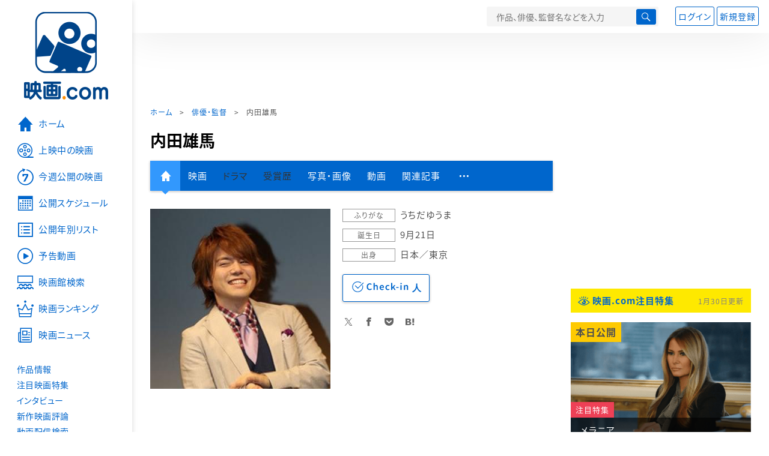

--- FILE ---
content_type: text/html; charset=utf-8
request_url: https://eiga.com/person/287415/
body_size: 17822
content:
<!DOCTYPE html> <html lang="ja"> <head> <!-- Google Tag Manager --> <script>(function(w,d,s,l,i){w[l]=w[l]||[];w[l].push({'gtm.start':new Date().getTime(),event:'gtm.js'});var f=d.getElementsByTagName(s)[0],j=d.createElement(s),dl=l!='dataLayer'?'&l='+l:'';j.async=true;j.src='https://www.googletagmanager.com/gtm.js?id='+i+dl;f.parentNode.insertBefore(j,f);})(window,document,'script','dataLayer','GTM-K5447T4');</script> <!-- End Google Tag Manager --> <!-- Microsoft Clarity --> <script type="text/javascript">(function(c,l,a,r,i,t,y){c[a]=c[a]||function(){(c[a].q=c[a].q||[]).push(arguments)};t=l.createElement(r);t.async=1;t.src="https://www.clarity.ms/tag/ujn6r4xvs6";y=l.getElementsByTagName(r)[0];y.parentNode.insertBefore(t,y);})(window,document,"clarity","script","ujn6r4xvs6");</script> <!-- End Microsoft Clarity --> <script>(function(){const params_ga4={"page_group":"eiga_person","page_class":"eiga_person_detail","source":"U-NEXT","person_name":"内田雄馬"};params_ga4.login_status=/(?:^|;\s*)eg_a=(?:[^;]+)/.test(document.cookie);const match=document.cookie.match(/(?:^|;\s*)eg_uid_ga4=([^;]*)/);if(match)params_ga4.userid=match[1];(window.dataLayer=window.dataLayer||[]).push(params_ga4);})();</script> <meta http-equiv="x-ua-compatible" content="ie=edge"/> <meta name="viewport" content="width=1060"/> <meta charset="utf-8"/> <title>内田雄馬：プロフィール・作品情報・最新ニュース - 映画.com</title> <meta name="description" content="内田雄馬の新作映画、写真、画像、動画、関連ニュースの情報。" /> <meta name="keywords" content="内田雄馬,映画" /> <meta name="twitter:card" content="summary" /> <meta name="twitter:site" content="@eigacom" /> <meta property="og:locale" content="ja_JP" /> <meta property="og:title" content="内田雄馬：プロフィール・作品情報・最新ニュース - 映画.com" /> <meta property="og:type" content="article" /> <meta property="og:url" content="https://eiga.com/person/287415/" /> <meta property="og:image" content="https://media.eiga.com/images/person/287415/175b9bcd43daff27.jpg" /> <meta property="og:description" content="内田雄馬の新作映画、写真、画像、動画、関連ニュースの情報。" /> <meta property="og:site_name" content="映画.com" /> <meta property="fb:app_id" content="145954668916114" /> <meta name="url-validation" content="13111d521f19171b5151460d100c0c18" /> <link rel="canonical" href="https://eiga.com/person/287415/" /> <link rel="icon" type="image/x-icon" href="https://media.eiga.com/favicon.ico" /> <link rel="apple-touch-icon" type="image/png" href="https://media.eiga.com/apple-touch-icon.png" /> <link rel="search" type="application/opensearchdescription+xml" title="映画.com 検索" href="https://media.eiga.com/search_plugin.xml?1768968521" /> <script type="application/ld+json">[{"@context":"http://schema.org","@type":"BreadcrumbList","itemListElement":[{"@type":"ListItem","position":1,"name":"ホーム","item":"https://eiga.com/"},{"@type":"ListItem","position":2,"name":"俳優・監督","item":"https://eiga.com/person/"},{"@type":"ListItem","position":3,"name":"内田雄馬","item":"https://eiga.com/person/287415/"}]},{"@context":"http://schema.org","@type":"WebSite","url":"https://eiga.com/","name":"映画.com"}]</script> <link rel="stylesheet" href="https://media.eiga.com/css/styles.css?1768968520" media="all" /> <link rel="stylesheet" href="https://media.eiga.com/css/slick.css?1768968520" media="all" /> <link rel="stylesheet" href="https://media.eiga.com/css/person.css?1768968520" media="all" /> <style>.person-information>.img{width:300px;}</style> <script>(function(w,d,s,l,i){w[l]=w[l]||[];w[l].push({"gtm.start":new Date().getTime(),event:"gtm.js"});var f=d.getElementsByTagName(s)[0],j=d.createElement(s),dl=l!="dataLayer"?"&l="+l:"";j.async=true;j.src="https://www.googletagmanager.com/gtm.js?id="+i+dl;f.parentNode.insertBefore(j,f);})(window,document,"script","dataLayer","GTM-K5447T4");</script> <script>window.userLoggedIn=/(^|; *)eg_a=\w+/.test(document.cookie);!function(){var ua=navigator.userAgent;var b=ua&&/ByteLocale/.test(ua);if(b){var css=".adBox-a, #rect_ad, #rect_ad_footer, #container_bottom_overlay, #amazon_play_btn, #m-amazon_prime, #p-amazon_prime, #m-dvd, #p-dvd, #search-dvd, #homeCtsBox > .cmnBnrBox { display: none; }";var style=document.createElement("style");style.textContent=css;document.head.appendChild(style);window.disableGAM=true;}}();</script> <script data-more="true" data-async-reload="1">function renderAd(onScroll){!function(d,s,id){if(!d.getElementById(id)){var fjs=d.getElementsByTagName(s)[0],js=d.createElement(s);js.id=id;js.async=true;js.defer=true;js.src="https://get.s-onetag.com/f51201ae-7ba5-4ed4-a7eb-8c3e3f94ef8e/tag.min.js";fjs.parentNode.insertBefore(js,fjs);}}(document,"script","s-onetag-js");!function(d,s,id){if(!d.getElementById(id)){var fjs=d.getElementsByTagName(s)[0],js=d.createElement(s);js.id=id;js.async=true;js.src="https://micro.rubiconproject.com/prebid/dynamic/27947.js";fjs.parentNode.insertBefore(js,fjs);}}(document,"script","prebid-js");!function(d,s,id){if(!d.getElementById(id)){var fjs=d.getElementsByTagName(s)[0],js=d.createElement(s);js.id=id;js.async=true;js.src="https://securepubads.g.doubleclick.net/tag/js/gpt.js";fjs.parentNode.insertBefore(js,fjs);}}(document,"script","doubleclick-js");window.googletag=window.googletag||{cmd:[]};var gptAdSlots=[];var headerBiddingSlots=[];var nonHeaderBiddingSlots=[];window.pbjs=window.pbjs||{que:[]};var failSafeTimeout=3500;googletag.cmd.push(function(){googletag.destroySlots();gptAdSlots.push(googletag.defineOutOfPageSlot("/91154333/e-overlay/728x90",googletag.enums.OutOfPageFormat.BOTTOM_ANCHOR).addService(googletag.pubads()));gptAdSlots.push(googletag.defineSlot("/91154333/e-contents/1st_728x90",[[728,90]],"div-gpt-ad-e-contents-1st_728x90").addService(googletag.pubads()));gptAdSlots.push(googletag.defineSlot("/91154333/e-contents/1st_300x250",[[300,250],[336,280]],"div-gpt-ad-e-contents-1st_300x250").addService(googletag.pubads()));gptAdSlots.push(googletag.defineSlot("/91154333/e-contents/side_300x250",[[300,250],[336,280]],"div-gpt-ad-e-contents-side_300x250").addService(googletag.pubads()));gptAdSlots.push(googletag.defineSlot("/91154333/e-contents/footer_left_300x250",[[300,250],[336,280]],"div-gpt-ad-e-contents-footer_left_300x250").addService(googletag.pubads()));gptAdSlots.push(googletag.defineSlot("/91154333/e-contents/footer_right_300x250",[[300,250],[336,280]],"div-gpt-ad-e-contents-footer_right_300x250").addService(googletag.pubads()));gptAdSlots.push(googletag.defineSlot("/91154333/e-contents/footer_728x90",[[728,90]],"div-gpt-ad-e-contents-footer_728x90").addService(googletag.pubads()));gptAdSlots.push(googletag.defineOutOfPageSlot("/91154333/e-Web-Interstitials",googletag.enums.OutOfPageFormat.INTERSTITIAL).addService(googletag.pubads()));gptAdSlots.forEach(function(gptAdSlot){headerBiddingSlots.push(gptAdSlot);});googletag.pubads().disableInitialLoad();googletag.pubads().enableSingleRequest();googletag.enableServices();if(nonHeaderBiddingSlots.length>0){googletag.pubads().refresh(nonHeaderBiddingSlots);}});var slotMap=[{"divId":"gpt_unit_/91154333/e-overlay/728x90_0","name":"/91154333/e-overlay/728x90","sizes":[{"w":728,"h":90}]},{"divId":"div-gpt-ad-e-contents-1st_728x90","name":"/91154333/e-contents/1st_728x90","sizes":[{"w":728,"h":90}]},{"divId":"div-gpt-ad-e-contents-1st_300x250","name":"/91154333/e-contents/1st_300x250","sizes":[{"w":300,"h":250},{"w":336,"h":280}]},{"divId":"div-gpt-ad-e-contents-side_300x250","name":"/91154333/e-contents/side_300x250","sizes":[{"w":300,"h":250},{"w":336,"h":280}]},{"divId":"div-gpt-ad-e-contents-footer_left_300x250","name":"/91154333/e-contents/footer_left_300x250","sizes":[{"w":300,"h":250},{"w":336,"h":280}]},{"divId":"div-gpt-ad-e-contents-footer_right_300x250","name":"/91154333/e-contents/footer_right_300x250","sizes":[{"w":300,"h":250},{"w":336,"h":280}]},{"divId":"div-gpt-ad-e-contents-footer_728x90","name":"/91154333/e-contents/footer_728x90","sizes":[{"w":728,"h":90}]},{"divId":"gpt_unit_/91154333/e-Web-Interstitials_0","name":"/91154333/e-Web-Interstitials","sizes":[{"w":300,"h":250},{"w":336,"h":280},{"w":320,"h":480}]}];var sizeMappings={"gpt_unit_/91154333/e-overlay/728x90_0":[{"minViewPort":[0,0],"sizes":[[728,90]]}]};fetchHeaderBids().then((results)=>{googletag.cmd.push(()=>{const divIdsToRefresh=Array.isArray(results)&&results.length?results:slotMap.map((slot)=>slot.divId);const slotsToRefresh=googletag.pubads().getSlots().filter((slot)=>divIdsToRefresh.includes(slot.getSlotElementId()));googletag.pubads().refresh(slotsToRefresh);});});function fetchHeaderBids(){const prebidPromise=new Promise((resolve)=>{pbjs.que.push(()=>{pbjs.rp.requestBids({slotMap:slotMap,sizeMappings:sizeMappings,callback:(_,__,auctionId)=>{googletag.cmd.push(function(){const adUnitCodes=(pbjs.rp.slotManager?pbjs.rp.slotManager.getSlotMapForAuctionId(auctionId):slotMap).map((slot)=>slot.divId);pbjs.setTargetingForGPTAsync(adUnitCodes);return resolve(adUnitCodes);});}});});});return Promise.race([prebidPromise,new Promise((resolve)=>setTimeout(resolve,failSafeTimeout)),]);}}</script> <script data-async-reload="1">if(!window.disableGAM){renderAd();}</script> <script>!function(f,b,e,v,n,t,s){if(f.fbq)return;n=f.fbq=function(){n.callMethod?n.callMethod.apply(n,arguments):n.queue.push(arguments)};if(!f._fbq)f._fbq=n;n.push=n;n.loaded=!0;n.version="2.0";n.queue=[];t=b.createElement(e);t.async=!0;t.src=v;s=b.getElementsByTagName(e)[0];s.parentNode.insertBefore(t,s)}(window,document,"script","//connect.facebook.net/en_US/fbevents.js");fbq("init","514773288703492");fbq("track","PageView");</script> <noscript><img style="display:none;" src="https://www.facebook.com/tr?id=514773288703492&amp;ev=PageView&amp;noscript=1" width="1" height="1" loading="lazy" alt="" /></noscript> <script>!function(e,t,n,s,u,a){e.twq||(s=e.twq=function(){s.exe?s.exe.apply(s,arguments):s.queue.push(arguments);},s.version="1.1",s.queue=[],u=t.createElement(n),u.async=!0,u.src="//static.ads-twitter.com/uwt.js",a=t.getElementsByTagName(n)[0],a.parentNode.insertBefore(u,a))}(window,document,"script");twq("init","o0isk");twq("track","PageView");</script> <script async src="https://s.yimg.jp/images/listing/tool/cv/ytag.js"></script> <script>window.yjDataLayer=window.yjDataLayer||[];function ytag(){yjDataLayer.push(arguments);}ytag({"type":"ycl_cookie"});ytag({"type":"ycl_cookie_extended"});</script> </head> <body id="page-top" spellcheck="false"> <noscript><iframe src="https://www.googletagmanager.com/ns.html?id=GTM-K5447T4" height="0" width="0" style="display:none;visibility:hidden;"></iframe></noscript> <div class="all-site-wrapper"> <div class="page-wrapper" id="document_jikop5"> <header class="site-header"> <div class="header-main"> <div class="menu-open-btn"><span class="icon large hamburger"></span></div> <div class="head-logo"> <a href="/"><img alt="映画のことなら映画.com" src="https://media.eiga.com/images/assets/logo_header.png" width="152" height="31" loading="lazy" /></a> </div> <nav class="head-nav"> <ul> <li><a href="/movie/"><span class="icon large movie">作品</span></a></li> <li><a href="/theater/"><span class="icon large theater">映画館</span></a></li> <li><a href="/news/"><span class="icon large news">ニュース</span></a></li> </ul> </nav> <div class="head-search"> <div class="search-btn"><span class="icon search"></span></div> <div class="search-box"> <form action="/search/" accept-charset="UTF-8" method="get"> <input placeholder="作品、俳優、監督名などを入力" accesskey="t" type="text" name="t" id="t" /> <button type="submit" tabindex="0"><span class="icon search"></span></button> </form> </div> </div> <div class="head-account log-out"> <ul> <li><a class="btn small" data-google-interstitial="false" href="/login/" rel="nofollow">ログイン</a></li> <li><a class="btn small" data-remote="true" data-google-interstitial="false" href="/regist_user/" rel="nofollow">新規登録</a></li> </ul> </div> <script>if(window.userLoggedIn){document.querySelector(".head-account.log-out").classList.add("hidden");}</script> <div class="head-account log-in-notification hidden"> <div class="user-account-notification icon alert"> <span class="notice-number"></span> </div> <div class="mypage-info-notification"></div> </div> <div class="head-account log-in hidden"> <div class="user-account"> <img class="img-circle" width="36" src="https://media.eiga.com/images/profile/noimg/160.png" loading="lazy" alt="" /> <span class="notice-number"></span> </div> <div class="mypage-info"> <div class="mypage-link"> <a class="link" href="/mypage/" rel="nofollow">Myページ</a> <a class="btn" href="/login/logout/" rel="nofollow">ログアウト</a> </div> </div> </div> </div> <div class="header-banner"> <div id="div-gpt-ad-e-contents-1st_728x90" style="height:90px;"></div> </div> </header> <main> <div class="content-container"> <div class="content-main"> <div class="breadcrumb"><a href="/">ホーム</a> &gt; <a href="/person/">俳優・監督</a> &gt; <strong>内田雄馬</strong></div> <article> <h1 class="page-title">内田雄馬</h1> <nav class="nav-basic"> <ul class="primary"> <li class="active"><a class="icon home" href="/person/287415/"><span>人物情報</span></a></li> <li><a href="/person/287415/movie/">映画</a></li> <li><span>ドラマ</span></li> <li><span>受賞歴</span></li> <li><a href="/person/287415/gallery/">写真・画像</a></li> <li><a href="/person/287415/video/">動画</a></li> <li><a href="/person/287415/article/" rel="nofollow">関連記事</a></li> <li><span class="icon more"></span></li> </ul> <ul class="secondary"> <li><a href="/person/287415/wikipedia/">Wikipedia</a></li> <li><a href="/person/287415/users/">Check-inユーザー</a></li> </ul> </nav> <div class="person-information"> <div class="img"> <img width="300" class="person-img" loading="eager" alt="" src="https://media.eiga.com/images/person/287415/175b9bcd43daff27/320.jpg" /> </div> <div class="profile"> <dl> <dt>ふりがな</dt> <dd>うちだゆうま</dd> <dt>誕生日</dt> <dd>9月21日</dd> <dt>出身</dt> <dd>日本／東京</dd> </dl> <div class="nav-person"> <form id="check_in_form_287415" data-analytics-linkclick-ga4="{&quot;page_group&quot;:&quot;eiga_person&quot;,&quot;page_class&quot;:&quot;onclick_eiga_person_detail_checkin&quot;,&quot;person_name&quot;:&quot;内田雄馬&quot;}" action="/person/287415/checkin/" accept-charset="UTF-8" data-remote="true" method="post" autocomplete="off"> <input value="https://eiga.com/person/287415/?click_id=287415" autocomplete="off" type="hidden" name="return_to" id="return_to" /> <input type="submit" name="commit" value="" class="checkin-btn checkin-lbl" /> <p class="checkin-count"></p> </form> </div> <div class="sns-link"> <a class="icon sns-twitter twitter" rel="nofollow" target="_blank" href="https://x.com/intent/tweet?text=%E5%86%85%E7%94%B0%E9%9B%84%E9%A6%AC%EF%BC%9A%E3%83%97%E3%83%AD%E3%83%95%E3%82%A3%E3%83%BC%E3%83%AB%E3%83%BB%E4%BD%9C%E5%93%81%E6%83%85%E5%A0%B1%E3%83%BB%E6%9C%80%E6%96%B0%E3%83%8B%E3%83%A5%E3%83%BC%E3%82%B9%0A&amp;url=https%3A%2F%2Feiga.com%2Fl%2FORJyn">X</a> <a class="icon sns-facebook facebook" rel="nofollow" target="_blank" href="https://www.facebook.com/dialog/share?app_id=145954668916114&amp;href=https%3A%2F%2Feiga.com%2Fperson%2F287415%2F">Facebook</a> <a class="icon sns-pocket pocket" rel="nofollow" target="_blank" href="https://getpocket.com/edit?url=https%3A%2F%2Feiga.com%2Fperson%2F287415%2F">Pocket</a> <a class="icon sns-hatena hatena" rel="nofollow" target="_blank" href="https://b.hatena.ne.jp/add?mode=confirm&amp;url=https%3A%2F%2Feiga.com%2Fperson%2F287415%2F">Hatena</a> </div> </div> </div> </article> <div class="area-unext" style="margin: 50px 0px;"> <section id="u_next"> <div class="poweredby"> <div> <p class="title-xlarge"><span>内田雄馬</span> の関連作を観る</p> </div> </div> <div class="slide-menu slide-5"> <a data-code="SID0080290" style="white-space:normal;" target="_blank" href="https://www.video.unext.jp/title/SID0080290/c_txt=b?rid=SID0080290&amp;utm_medium=a_n&amp;utm_campaign=a_n&amp;utm_content=SID0080290&amp;cid=D31962&amp;utm_source=eigacom&amp;adid=XXX&amp;utm_term=p_287415_related"> <img width="140" alt="劇場版 転生したらスライムだった件 紅蓮の絆編" src="https://media.eiga.com/images/movie/95737/photo/678ac4c89b9113c1/160.jpg" loading="lazy" /> 劇場版 転生したらスライムだった件 紅蓮の絆編<br> </a> <a data-code="SID0157267" style="white-space:normal;" target="_blank" href="https://www.video.unext.jp/title/SID0157267/c_txt=b?rid=SID0157267&amp;utm_medium=a_n&amp;utm_campaign=a_n&amp;utm_content=SID0157267&amp;cid=D31962&amp;utm_source=eigacom&amp;adid=XXX&amp;utm_term=p_287415_related"> <img width="140" alt="劇場版ブルーロック EPISODE 凪" src="https://media.eiga.com/images/movie/99166/photo/d2e74d59f3e00d5b/160.jpg" loading="lazy" /> 劇場版ブルーロック -EPISODE 凪-<br> </a> <a data-code="SID0021390" style="white-space:normal;" target="_blank" href="https://www.video.unext.jp/title/SID0021390/c_txt=b?rid=SID0021390&amp;utm_medium=a_n&amp;utm_campaign=a_n&amp;utm_content=SID0021390&amp;cid=D31962&amp;utm_source=eigacom&amp;adid=XXX&amp;utm_term=p_287415_related"> <img width="140" alt="劇場版マクロスΔ 絶対LIVE!!!!!!" src="https://media.eiga.com/images/movie/89835/photo/7c4a2a14be79a5f9/160.jpg" loading="lazy" /> マクロスΔ（デルタ）<br> </a> <a data-code="SID0043654" style="white-space:normal;" target="_blank" href="https://www.video.unext.jp/title/SID0043654/c_txt=b?rid=SID0043654&amp;utm_medium=a_n&amp;utm_campaign=a_n&amp;utm_content=SID0043654&amp;cid=D31962&amp;utm_source=eigacom&amp;adid=XXX&amp;utm_term=p_287415_related"> <img width="140" alt="映画 ギヴン" src="https://media.eiga.com/images/movie/91842/photo/1edcfffc86c05132/160.jpg" loading="lazy" /> ギヴン<br> </a> <a data-code="SID0061276" style="white-space:normal;" target="_blank" href="https://www.video.unext.jp/title/SID0061276/c_txt=b?rid=SID0061276&amp;utm_medium=a_n&amp;utm_campaign=a_n&amp;utm_content=SID0061276&amp;cid=D31962&amp;utm_source=eigacom&amp;adid=XXX&amp;utm_term=p_287415_related"> <img width="140" alt="劇場版マクロスΔ 激情のワルキューレ" src="https://media.eiga.com/images/movie/87573/photo/70fac810401b9ee2/160.jpg" loading="lazy" /> 劇場版マクロスΔ 激情のワルキューレ<br> </a> <a data-code="SID0147572" style="white-space:normal;" target="_blank" href="https://www.video.unext.jp/title/SID0147572/c_txt=b?rid=SID0147572&amp;utm_medium=a_n&amp;utm_campaign=a_n&amp;utm_content=SID0147572&amp;cid=D31962&amp;utm_source=eigacom&amp;adid=XXX&amp;utm_term=p_287415_related"> <img width="140" alt="映画 ギヴン 柊mix" src="https://media.eiga.com/images/movie/99153/photo/31c83b4b797a610b/160.jpg" loading="lazy" /> 映画 ギヴン 柊mix<br> </a> <a data-code="SID0175219" style="white-space:normal;" target="_blank" href="https://www.video.unext.jp/title/SID0175219/c_txt=b?rid=SID0175219&amp;utm_medium=a_n&amp;utm_campaign=a_n&amp;utm_content=SID0175219&amp;cid=D31962&amp;utm_source=eigacom&amp;adid=XXX&amp;utm_term=p_287415_related"> <img width="140" alt="映画 ギヴン 海へ" src="https://media.eiga.com/images/movie/101307/photo/605c85332ec97194/160.jpg" loading="lazy" /> 映画 ギヴン 海へ<br> </a> <a data-code="SID0029948" style="white-space:normal;" target="_blank" href="https://www.video.unext.jp/title/SID0029948/c_txt=b?rid=SID0029948&amp;utm_medium=a_n&amp;utm_campaign=a_n&amp;utm_content=SID0029948&amp;cid=D31962&amp;utm_source=eigacom&amp;adid=XXX&amp;utm_term=p_287415_related"> <img width="140" alt="ラ・ラ・ランド" src="https://media.eiga.com/images/movie/82024/photo/e3271406063387f2/160.jpg" loading="lazy" /> ラ・ラ・ランド<br> </a> <a data-code="SID0047285" style="white-space:normal;" target="_blank" href="https://www.video.unext.jp/title/SID0047285/c_txt=b?rid=SID0047285&amp;utm_medium=a_n&amp;utm_campaign=a_n&amp;utm_content=SID0047285&amp;cid=D31962&amp;utm_source=eigacom&amp;adid=XXX&amp;utm_term=p_287415_related"> <img width="140" alt="天気の子" src="https://media.eiga.com/images/movie/90444/photo/87d1427ec18e7c5a/160.jpg" loading="lazy" /> 天気の子<br> </a> <a data-code="SID0061982" style="white-space:normal;" target="_blank" href="https://www.video.unext.jp/title/SID0061982/c_txt=b?rid=SID0061982&amp;utm_medium=a_n&amp;utm_campaign=a_n&amp;utm_content=SID0061982&amp;cid=D31962&amp;utm_source=eigacom&amp;adid=XXX&amp;utm_term=p_287415_related"> <img width="140" alt="劇場版「鬼滅の刃」無限列車編" src="https://media.eiga.com/images/movie/91918/photo/1297afdd1670d643/160.jpg" loading="lazy" /> 「鬼滅の刃」無限列車編<br> </a> </div> <p class="powered unext"> <a target="_blank" href="https://video.unext.jp/introduction?adid=XXX&amp;utm_medium=a_n&amp;utm_campaign=a_n&amp;cid=D31962&amp;utm_source=eigacom&amp;rid=EG00001"> <img alt="powered by U-NEXT" src="https://media.eiga.com/images/movie/U-NEXT-logo.png" loading="lazy" /> </a> </p> </section> </div> <section> <h2 class="title-xlarge">関連作品（映画）</h2> <ul class="row list-tile"> <li class="col-s-4"> <a href="/movie/104650/"> <div class="img-thumb w200"> <img alt="LIVE IN THEATER「BATTLE OF TOKYO うつくしき嘘」" src="https://media.eiga.com/images/movie/104650/photo/1b0e094f0e95d486/320.jpg" loading="lazy" /> <p class="view"><span class="screen icon theater2">上映中</span></p> <p class="label">声の出演</p> </div> <p class="title">LIVE IN THEATER「BATTLE OF TOKYO うつくしき嘘」</p> </a> <p class="role-name">SherRock</p> <p class="rating-star small val00">－</p> <small class="time">2026年公開</small> </li> <li class="col-s-4"> <a href="/movie/105011/"> <div class="img-thumb w200"> <img alt="超かぐや姫！" src="https://media.eiga.com/images/movie/105011/photo/a50bac68030c0d85/320.jpg" loading="lazy" /> <p class="label">声の出演</p> </div> <p class="title">超かぐや姫！</p> </a> <p class="role-name">駒沢雷</p> <p class="rating-star small val40">3.8</p> <small class="time">2026年配信</small> </li> <li class="col-s-4"> <a href="/movie/104215/"> <div class="img-thumb w200"> <img alt="迷宮のしおり" src="https://media.eiga.com/images/movie/104215/photo/c5ce04b83770befc/320.jpg" loading="lazy" /> <p class="view"><span class="screen icon theater2">上映中</span></p> <p class="label">出演</p> </div> <p class="title">迷宮のしおり</p> </a> <p class="role-name"></p> <p class="rating-star small val25">2.5</p> <small class="time">2026年公開</small> </li> <li class="col-s-4"> <a href="/movie/103173/"> <div class="img-thumb w200"> <img alt="ズートピア2" src="https://media.eiga.com/images/movie/103173/photo/99abbb9a1fa34ee6/320.jpg" loading="lazy" /> <p class="view"><span class="screen icon theater2">上映中</span></p> <p class="label">声の出演（日本語吹き替え）</p> </div> <p class="title">ズートピア2</p> </a> <p class="role-name">ゼブロ・ゼブラクストン（日本語吹き替え）</p> <p class="rating-star small val40">3.9</p> <small class="time">2025年公開</small> </li> <li class="col-s-4"> <a href="/movie/104540/"> <div class="img-thumb w200"> <img alt="劇場版 呪術廻戦「渋谷事変 特別編集版」×「死滅回游 先行上映」" src="https://media.eiga.com/images/movie/104540/photo/3811107fa06165ca/320.jpg" loading="lazy" /> <p class="label">声の出演</p> </div> <p class="title">劇場版　呪術廻戦「渋谷事変　特別編集版」×「死滅回游　先行上映」</p> </a> <p class="role-name">伏黒恵</p> <p class="rating-star small val30">3.2</p> <small class="time">2025年公開</small> </li> <li class="col-s-4"> <a href="/movie/101811/"> <div class="img-thumb w200"> <img alt="ひゃくえむ。" src="https://media.eiga.com/images/movie/101811/photo/adc0112c4cac934c/320.jpg" loading="lazy" /> <p class="view"><span class="screen icon theater2">上映中</span></p> <p class="label">声の出演</p> </div> <p class="title">ひゃくえむ。</p> </a> <p class="role-name">樺木</p> <p class="rating-star small val40">4.1</p> <small class="time">2025年公開</small> </li> </ul> <a class="btn" href="/person/287415/movie/"><span class="icon arrow">内田雄馬の関連作品（映画）をもっと見る</span></a> </section> <section> <h2 class="title-xlarge">写真・画像</h2> <div class="slide-show"> <div class="slider slide-content"> <a href="/person/287415/gallery/0744619/"> <div class="img"><img alt="画像1" src="https://media.eiga.com/images/buzz/95718/51b1396288b9da8e/640.jpg" loading="lazy" /></div> <p>「呪術廻戦」榎木淳弥、中村悠一らキャスト4人で劇場版を見に行っていた</p> </a> <a href="/person/287415/gallery/0629765/"> <div class="img"><img alt="画像2" data-copyright="(C)辻村七子／集英社・宝石商リチャード氏の謎鑑定製作委員会" src="https://media.eiga.com/images/buzz/82649/32cdd82f989e9383/640.jpg" loading="lazy" /></div> <p>「宝石商リチャード氏の謎鑑定」内田雄馬が作中レシピの再現に挑む実写企画がスタート</p> </a> <a href="/person/287415/gallery/0570949/"> <div class="img"><img alt="画像3" src="https://media.eiga.com/images/buzz/78037/4de45a0e54e106a2/640.jpg" loading="lazy" /></div> <p>「MIX」梶裕貴＆内田雄馬、早くも相思相愛　アフレコ現場は内田姉弟が仲良しすぎる？</p> </a> <a href="/person/287415/gallery/0568362/"> <div class="img"><img alt="画像4" src="https://media.eiga.com/images/buzz/77786/f5b1c590836e8484/640.jpg" loading="lazy" /></div> <p>「キンプリ」斉藤壮馬、質問されすぎて動揺　内田雄馬は五十嵐雅の“暴走”にアタフタ</p> </a> <a href="/person/287415/gallery/0538315/"> <div class="img"><img alt="画像5" src="https://media.eiga.com/images/buzz/75242/32e4fcb0cf97bf79/640.jpg" loading="lazy" /></div> <p>「キンプリ」新たな参加型上映が実現　DJ KOOの「DJパーティ付き上映」毎月開催</p> </a> <a href="/person/287415/gallery/0538317/"> <div class="img"><img alt="画像6" src="https://media.eiga.com/images/buzz/75242/d4da8571c0ad7d7c/640.jpg" loading="lazy" /></div> <p>「キンプリ」新たな参加型上映が実現　DJ KOOの「DJパーティ付き上映」毎月開催</p> </a> <a href="/person/287415/gallery/0538323/"> <div class="img"><img alt="画像7" src="https://media.eiga.com/images/buzz/75242/b33bc1a224b74548/640.jpg" loading="lazy" /></div> <p>「キンプリ」新たな参加型上映が実現　DJ KOOの「DJパーティ付き上映」毎月開催</p> </a> <a href="/person/287415/gallery/0538318/"> <div class="img"><img alt="画像8" src="https://media.eiga.com/images/buzz/75242/a72e72e004a49927/640.jpg" loading="lazy" /></div> <p>「キンプリ」新たな参加型上映が実現　DJ KOOの「DJパーティ付き上映」毎月開催</p> </a> <a href="/person/287415/gallery/0519458/"> <div class="img"><img alt="画像9" src="https://media.eiga.com/images/buzz/73528/52de28c676ac9854/640.jpg" loading="lazy" /></div> <p>声優初挑戦の高杉真宙を和久井映見が称賛</p> </a> <a href="/person/287415/gallery/0519459/"> <div class="img"><img alt="画像10" src="https://media.eiga.com/images/buzz/73528/7e26099107b58740/640.jpg" loading="lazy" /></div> <p>声優初挑戦の高杉真宙を和久井映見が称賛</p> </a> </div> <ul class="slider slide-nav"> <li><img alt="画像1" src="https://media.eiga.com/images/buzz/95718/51b1396288b9da8e/160.jpg" loading="lazy" /></li> <li><img alt="画像2" src="https://media.eiga.com/images/buzz/82649/32cdd82f989e9383/160.jpg" loading="lazy" /></li> <li><img alt="画像3" src="https://media.eiga.com/images/buzz/78037/4de45a0e54e106a2/160.jpg" loading="lazy" /></li> <li><img alt="画像4" src="https://media.eiga.com/images/buzz/77786/f5b1c590836e8484/160.jpg" loading="lazy" /></li> <li><img alt="画像5" src="https://media.eiga.com/images/buzz/75242/32e4fcb0cf97bf79/160.jpg" loading="lazy" /></li> <li><img alt="画像6" src="https://media.eiga.com/images/buzz/75242/d4da8571c0ad7d7c/160.jpg" loading="lazy" /></li> <li><img alt="画像7" src="https://media.eiga.com/images/buzz/75242/b33bc1a224b74548/160.jpg" loading="lazy" /></li> <li><img alt="画像8" src="https://media.eiga.com/images/buzz/75242/a72e72e004a49927/160.jpg" loading="lazy" /></li> <li><img alt="画像9" src="https://media.eiga.com/images/buzz/73528/52de28c676ac9854/160.jpg" loading="lazy" /></li> <li><img alt="画像10" src="https://media.eiga.com/images/buzz/73528/7e26099107b58740/160.jpg" loading="lazy" /></li> </ul> <div class="slide-information"> <p></p> </div> </div> <a class="btn" href="/person/287415/gallery/"><span class="icon arrow">内田雄馬の写真・画像をもっと見る</span></a> </section> <section> <h2 class="title-xlarge">関連動画・予告編</h2> <ul class="row list-tile"> <li class="col-s-4"> <a href="/movie/105011/video/"> <div class="img-thumb w200 video-play"> <img alt="超かぐや姫！の予告編・動画" src="https://media.eiga.com/images/movie/105011/photo/a50bac68030c0d85/320.jpg" loading="lazy" /> </div> <p class="title">超かぐや姫！</p> </a> <small class="time">2026年配信</small> <ul class="item-list"> <li><a class="icon video-fill" href="/movie/105011/video/">本予告</a></li> <li><a class="icon video-fill" href="/movie/105011/video/1/">特報</a></li> </ul> </li> <li class="col-s-4"> <a href="/movie/101811/video/"> <div class="img-thumb w200 video-play"> <img alt="ひゃくえむ。の予告編・動画" src="https://media.eiga.com/images/movie/101811/photo/adc0112c4cac934c/320.jpg" loading="lazy" /> </div> <p class="title">ひゃくえむ。</p> </a> <small class="time">2025年公開</small> <ul class="item-list"> <li><a class="icon video-fill" href="/movie/101811/video/">ワンカット本編映像</a></li> <li><a class="icon video-fill" href="/movie/101811/video/4/">幕間映像</a></li> <li><a class="icon video-fill" href="/movie/101811/video/3/">キャラクターPV</a></li> <li><a class="icon video-fill" href="/movie/101811/video/2/">本予告</a></li> <li><a class="icon video-fill" href="/movie/101811/video/1/">特報</a></li> </ul> </li> <li class="col-s-4"> <a href="/movie/103224/video/"> <div class="img-thumb w200 video-play"> <img alt="遠井さんは青春したい！「バカとスマホとロマンスと」の予告編・動画" src="https://media.eiga.com/images/movie/103224/photo/706c1a6e59791801/320.jpg" loading="lazy" /> </div> <p class="title">遠井さんは青春したい！「バカとスマホとロマンスと」</p> </a> <small class="time">2025年公開</small> <ul class="item-list"> <li><a class="icon video-fill" href="/movie/103224/video/">特報</a></li> </ul> </li> <li class="col-s-4"> <a href="/movie/97380/video/"> <div class="img-thumb w200 video-play"> <img alt="マスターオブスキル For the GLORYの予告編・動画" src="https://media.eiga.com/images/movie/97380/photo/ae5a28feb5f2c8fc/320.jpg" loading="lazy" /> </div> <p class="title">マスターオブスキル For the GLORY</p> </a> <small class="time">2023年公開</small> <ul class="item-list"> <li><a class="icon video-fill" href="/movie/97380/video/">May&#39;nコメント映像</a></li> <li><a class="icon video-fill" href="/movie/97380/video/2/">予告編</a></li> <li><a class="icon video-fill" href="/movie/97380/video/1/">特報</a></li> </ul> </li> <li class="col-s-4"> <a href="/movie/95382/video/"> <div class="img-thumb w200 video-play"> <img alt="怪盗クイーンはサーカスがお好きの予告編・動画" src="https://media.eiga.com/images/movie/95382/photo/24434cb0b94b2659/320.jpg" loading="lazy" /> </div> <p class="title">怪盗クイーンはサーカスがお好き</p> </a> <small class="time">2022年公開</small> <ul class="item-list"> <li><a class="icon video-fill" href="/movie/95382/video/">予告編</a></li> </ul> </li> <li class="col-s-4"> <a href="/movie/95716/video/"> <div class="img-thumb w200 video-play"> <img alt="機動戦士ガンダム ククルス・ドアンの島の予告編・動画" src="https://media.eiga.com/images/movie/95716/photo/4e6c351ce384d4b3/320.jpg" loading="lazy" /> </div> <p class="title">機動戦士ガンダム　ククルス・ドアンの島</p> </a> <small class="time">2022年公開</small> <ul class="item-list"> <li><a class="icon video-fill" href="/movie/95716/video/">超特報</a></li> </ul> </li> </ul> <a class="btn" href="/person/287415/video/"><span class="icon arrow">内田雄馬の関連動画・予告編をもっと見る</span></a> </section> <section> <h2 class="title-xlarge">関連記事</h2> <div class="list-block"> <div class="img-thumb w200 zoom-size"> <a href="/news/20260127/24/"><img alt="" src="https://media.eiga.com/images/buzz/123834/e36c0cd911e7e5ef/320.jpg" loading="lazy" /></a> </div> <p class="category-tag news">ニュース</p> <h3 class="title-large"><a href="/news/20260127/24/">【Netflix 2026年新作アニメまとめ】京都アニメーション「二十世紀電氣目録-ユーレカ・エヴリカ-」26年7月世界独占配信！</a></h3> </div> <div class="list-block"> <div class="img-thumb w200 zoom-size"> <a href="/news/20260116/26/"><img alt="" src="https://media.eiga.com/images/buzz/123597/aa3d240117de8fe1/320.jpg" loading="lazy" /></a> </div> <p class="category-tag news">ニュース</p> <h3 class="title-large"><a href="/news/20260116/26/">ディズニープラスで見られる「呪術廻戦」あらすじ・キャラクター・声優まとめ【第3期「死滅回游 前編」配信中】</a></h3> </div> <a class="btn" href="/person/287415/article/" rel="nofollow"><span class="icon arrow">内田雄馬の関連記事をもっと見る</span></a> </section> <div class="row ad-box" style="margin:40px -10px;justify-content:space-around;"> <div id="div-gpt-ad-e-contents-footer_left_300x250" style="height:280px;"></div> <div id="div-gpt-ad-e-contents-footer_right_300x250" style="height:280px;"></div> </div> <div id="yads_listing"></div> <script>window.yads_ad_ds="58476_279869";window.yads_parent_element="yads_listing";</script> <script src="https://yads.c.yimg.jp/js/yads.js"></script> </div> <aside class="content-aside"> <div class="side-item"> <div id="div-gpt-ad-e-contents-1st_300x250" style="height:280px;"></div> <div class="aside-box special"> <div class="title-wrapper"> <h2 class="title"> <a class="icon eye" data-google-interstitial="false" href="/special/">映画.com注目特集</a> </h2> <small class="time">1月30日更新</small> </div> <div class="special-box bigger-link" data-shuffle="aside-features-1"> <div class="img"> <span class="category-tag release">本日公開</span> <img alt="メラニアの注目特集" loading="eager" src="https://media.eiga.com/images/top_news/5665/83b4d6b472442ba2/320.png" /> <div> <span class="category-tag special">注目特集</span> <a class="title" data-google-interstitial="false" href="https://eiga.com/l/82Jr5">メラニア</a> </div> </div> <p class="txt">世界中がさまざまな出来事に揺れ動く今、公開される――あなたにはこの作品が、どう映る？</p> <small class="present">提供：イオンエンターテイメント</small> </div> <div class="special-box bigger-link" data-shuffle="aside-features-3"> <div class="img"> <img alt="ジャッキー・チェンだよ全員集合!!の注目特集" loading="eager" src="https://media.eiga.com/images/top_news/5658/c3e70fbcae0b351a/320.jpg" /> <div> <span class="category-tag special">注目特集</span> <a class="title" data-google-interstitial="false" href="https://eiga.com/l/zn337">ジャッキー・チェンだよ全員集合!!</a> </div> </div> <p class="txt">【祝・日本公開100本目】“あの頃”の感じだコレ!!ワクワクで観たら頭空っぽめちゃ楽しかった!!</p> <small class="present">提供：ツイン</small> </div> <div class="special-box bigger-link" data-shuffle="aside-features-3"> <div class="img"> <img alt="辛口批評家100％高評価の注目特集" loading="eager" src="https://media.eiga.com/images/top_news/5659/246847347a57f3fc/320.jpg" /> <div> <span class="category-tag special">注目特集</span> <a class="title" data-google-interstitial="false" href="https://eiga.com/l/1pRRO">辛口批評家100％高評価</a> </div> </div> <p class="txt">【世界最高峰】“次に観るべき絶品”を探す人へ…知る人ぞ知る名作、ここにあります。</p> <small class="present">提供：Hulu Japan</small> </div> <div class="special-box bigger-link" data-shuffle="aside-features-3"> <div class="img"> <img alt="なんだこの“めちゃ面白そう”な映画は…!?の注目特集" loading="eager" src="https://media.eiga.com/images/top_news/5652/3948125d96a92d68/320.jpg" /> <div> <span class="category-tag special">注目特集</span> <a class="title" data-google-interstitial="false" href="https://eiga.com/l/pvV4R">なんだこの“めちゃ面白そう”な映画は…!?</a> </div> </div> <p class="txt">【90分のリアルタイムリミット・アクションスリラー】SNSでも話題沸騰の驚愕×ド迫力注目作！</p> <small class="present">提供：ソニー・ピクチャーズエンタテインメント</small> </div> </div> <div class="aside-box special"> <div class="title-wrapper"> <h2 class="title">おすすめ情報</h2> </div> <div class="special-box bigger-link"> <div class="img"> <img alt="【話題の作品をチェック】海外ドラマ・国内ドラマ情報" width="300" src="https://media.eiga.com/images/navi_box/2228/a9cf22c39f019ad4.jpg" loading="lazy" /> </div> <p class="txt"><a href="https://eiga.com/drama/?cid=eigacom_rightcolumn_unit">【話題の作品をチェック】海外ドラマ・国内ドラマ情報</a></p> </div> </div> <div class="aside-box"> <h2 class="title">特別企画</h2> <a class="link-card" href="https://eiga.com/official/oscar/"> <img src="https://media.eiga.com/images/navi_box/2420/ad49848584be48b9.jpg" loading="lazy" alt="" /> <p>第98回アカデミー賞特集</p> </a> <a class="link-card" target="_blank" href="https://eiga.com/alltime-best/"> <img src="https://media.eiga.com/images/navi_box/460/0a6f10f58dcff408.jpg" loading="lazy" alt="" /> <p>映画.comが厳選した名作映画セレクション！</p> </a> <a class="link-card" target="_blank" href="https://eiga.com/eiga-app/"> <img src="https://media.eiga.com/images/navi_box/201/ed89682ec3162bcb.jpg" loading="lazy" alt="" /> <p>見たい映画がすぐ見つかる「映画.com」アプリ</p> </a> </div> <div class="aside-box"> <h2 class="title"><a class="icon ranking" href="/movie/ranking/" rel="nofollow">注目作品ランキング</a></h2> <ol class="ranking-list"> <li class="bigger-link"> <p class="rank-circle no1">1</p> <p class="txt"><a href="/movie/104849/">MERCY マーシー AI裁判</a><small class="release">劇場公開日 2026年1月23日</small></p> <div class="img-thumb w88"><img alt="MERCY マーシー AI裁判" src="https://media.eiga.com/images/movie/104849/photo/a910942c1b431288/160.jpg" loading="lazy" /></div> </li> <li class="bigger-link"> <p class="rank-circle no2">2</p> <p class="txt"><a href="/movie/103745/">ウォーフェア　戦地最前線</a><small class="release">劇場公開日 2026年1月16日</small></p> <div class="img-thumb w88"><img alt="ウォーフェア 戦地最前線" src="https://media.eiga.com/images/movie/103745/photo/973ef8916588a838/160.jpg" loading="lazy" /></div> </li> <li class="bigger-link"> <p class="rank-circle no3">3</p> <p class="txt"><a href="/movie/37374/">砂の器</a><small class="release">劇場公開日 2005年6月18日</small></p> <div class="img-thumb w88"><img alt="砂の器" src="https://media.eiga.com/images/movie/37374/photo/3ec8a2294c742176/160.jpg" loading="lazy" /></div> </li> <li class="bigger-link"> <p class="rank-circle">4</p> <p class="txt"><a href="/movie/101370/">国宝</a><small class="release">劇場公開日 2025年6月6日</small></p> <div class="img-thumb w88"><img alt="国宝" src="https://media.eiga.com/images/movie/101370/photo/88eb3c7960258371/160.jpg" loading="lazy" /></div> </li> <li class="bigger-link"> <p class="rank-circle">5</p> <p class="txt"><a href="/movie/103934/">五十年目の俺たちの旅</a><small class="release">劇場公開日 2026年1月9日</small></p> <div class="img-thumb w88"><img alt="五十年目の俺たちの旅" src="https://media.eiga.com/images/movie/103934/photo/831abd8f9eb96fc2/160.jpg" loading="lazy" /></div> </li> </ol> <a class="more icon arrow" href="/movie/ranking/" rel="nofollow">注目作品ランキングの続きを見る</a> </div> <div class="aside-box"> <h2 class="title"><a class="icon news" href="/news/ranking/">映画ニュースアクセスランキング</a></h2> <ul class="tab-btn"> <li><span id="ranking-today" class="btn small line02 active">昨日</span></li> <li><span id="ranking-week" class="btn small line02">先週</span></li> </ul> <ol class="ranking-list ranking-today"> <li class="bigger-link"> <p class="rank-circle no1">1</p> <p class="txt"><a href="/news/20260129/1/">マジックを使った奇想天外バトルを大・放・出!!　「グランド・イリュージョン」第3弾、日本版予告公開</a><small class="time">2026年1月29日 06:00</small></p> <div class="img-thumb w88"><img alt="マジックを使った奇想天外バトルを大・放・出!! 「グランド・イリュージョン」第3弾、日本版予告公開" src="https://media.eiga.com/images/buzz/123840/94aab5a65cbba8a6/160.jpg" loading="lazy" /></div> </li> <li class="bigger-link"> <p class="rank-circle no2">2</p> <p class="txt"><a href="/news/20260129/3/">有村架純×黒木華×南沙良が金を密輸!?　天野千尋監督作「マジカル・シークレット・ツアー」6月19日公開決定【予告あり】</a><small class="time">2026年1月29日 07:00</small></p> <div class="img-thumb w88"><img alt="有村架純×黒木華×南沙良が金を密輸!? 天野千尋監督作「マジカル・シークレット・ツアー」6月19日公開決定【予告あり】" src="https://media.eiga.com/images/buzz/123865/029d63905e213423/160.jpg" loading="lazy" /></div> </li> <li class="bigger-link"> <p class="rank-circle no3">3</p> <p class="txt"><a href="/news/20260129/2/">大泉洋×池井戸潤「俺たちの箱根駅伝」に菅生新樹、樋之津琳太郎、相馬理、山崎雄大、旭惟吹が出演</a><small class="time">2026年1月29日 06:00</small></p> <div class="img-thumb w88"><img alt="大泉洋×池井戸潤「俺たちの箱根駅伝」に菅生新樹、樋之津琳太郎、相馬理、山崎雄大、旭惟吹が出演" src="https://media.eiga.com/images/buzz/123867/f563a609b0dcf4ad/160.jpg" loading="lazy" /></div> </li> <li class="bigger-link"> <p class="rank-circle">4</p> <p class="txt"><a href="/news/20260129/26/">タランティーノに酷評されたポール・ダノ、沈黙を破る</a><small class="time">2026年1月29日 18:00</small></p> <div class="img-thumb w88"><img alt="タランティーノに酷評されたポール・ダノ、沈黙を破る" src="https://media.eiga.com/images/buzz/123880/b82ae381de5499df/160.jpg" loading="lazy" /></div> </li> <li class="bigger-link"> <p class="rank-circle">5</p> <p class="txt"><a href="/news/20260129/16/">リチャード・リンクレイター×イーサン・ホーク×マーガレット・クアリー　一夜の会話劇「ブルームーン」3月6日公開</a><small class="time">2026年1月29日 12:00</small></p> <div class="img-thumb w88"><img alt="リチャード・リンクレイター×イーサン・ホーク×マーガレット・クアリー 一夜の会話劇「ブルームーン」3月6日公開" src="https://media.eiga.com/images/buzz/123861/917e7539872f6442/160.jpg" loading="lazy" /></div> </li> </ol> <ol class="ranking-list ranking-week hidden"> <li class="bigger-link"> <p class="rank-circle no1">1</p> <p class="txt"><a href="/news/20260125/2/">松本清張×野村芳太郎の不朽の名作「砂の器」NHK BSで本日放送 あらすじ＆キャストまとめ</a><small class="time">2026年1月25日 08:00</small></p> <div class="img-thumb w88"><img alt="松本清張×野村芳太郎の不朽の名作「砂の器」NHK BSで本日放送 あらすじ＆キャストまとめ" src="https://media.eiga.com/images/buzz/123641/2391c341982ab756/160.jpg" loading="lazy" /></div> </li> <li class="bigger-link"> <p class="rank-circle no2">2</p> <p class="txt"><a href="/news/20260121/20/">織田裕二、反町隆史、亀梨和也の誇り高き雄姿　連続ドラマ「北方謙三　水滸伝」キャラクターPV3本公開</a><small class="time">2026年1月21日 18:00</small></p> <div class="img-thumb w88"><img alt="織田裕二、反町隆史、亀梨和也の誇り高き雄姿 連続ドラマ「北方謙三 水滸伝」キャラクターPV3本公開" src="https://media.eiga.com/images/buzz/123678/b0db21eb8f0407a7/160.jpg" loading="lazy" /></div> </li> <li class="bigger-link"> <p class="rank-circle no3">3</p> <p class="txt"><a href="/news/20260120/14/">マット・デイモン、Netflixの映画制作ルールを暴露　「視聴者はスマホを見ながら観ている」</a><small class="time">2026年1月20日 16:00</small></p> <div class="img-thumb w88"><img alt="マット・デイモン、Netflixの映画制作ルールを暴露 「視聴者はスマホを見ながら観ている」" src="https://media.eiga.com/images/buzz/123635/20669890321a4c79/160.jpg" loading="lazy" /></div> </li> <li class="bigger-link"> <p class="rank-circle">4</p> <p class="txt"><a href="/news/20260123/20/">セックスとアートを融合、とんでもない暴君皇帝描く問題作「カリギュラ究極版」伝説の全貌に迫る3つのエピソード</a><small class="time">2026年1月23日 19:00</small></p> <div class="img-thumb w88"><img alt="セックスとアートを融合、とんでもない暴君皇帝描く問題作「カリギュラ究極版」伝説の全貌に迫る3つのエピソード" src="https://media.eiga.com/images/buzz/123709/06c0aa97a8b0bc4f/160.jpg" loading="lazy" /></div> </li> <li class="bigger-link"> <p class="rank-circle">5</p> <p class="txt"><a href="/news/20260123/2/">永六輔役に松坂桃李、坂本九役に仲野太賀！　岡田准一主演「SUKIYAKI 上を向いて歩こう」2026年12月25日公開　【映像＆ビジュアル＆コメントあり】</a><small class="time">2026年1月23日 05:00</small></p> <div class="img-thumb w88"><img alt="永六輔役に松坂桃李、坂本九役に仲野太賀！ 岡田准一主演「SUKIYAKI 上を向いて歩こう」2026年12月25日公開 【映像＆ビジュアル＆コメントあり】" src="https://media.eiga.com/images/buzz/123715/1013fd021540a5b1/160.jpg" loading="lazy" /></div> </li> </ol> <a class="more icon arrow" href="/news/ranking/">映画ニュースアクセスランキングをもっと見る</a> </div> <div class="aside-box"> <a target="_blank" href="https://screeningmaster.jp/?cid=eigacom_scm_rightcolumn"><img alt="スクリーニングマスター誘導枠" width="300" src="https://media.eiga.com/images/navi_box/1588/bb4809138baeeb9d.jpg" loading="lazy" /></a> </div> <div id="div-gpt-ad-e-contents-side_300x250" class="aside-box" style="height:280px;"></div> </div> </aside> </div> <div class="content-container"> <nav class="nav-simple"> <ul> <li class="active"><span>人物情報</span></li> <li><a href="/person/287415/movie/">作品</a></li> <li><span>受賞歴</span></li> <li><a href="/person/287415/gallery/">写真・画像</a></li> <li><a href="/person/287415/video/">動画</a></li> <li><a href="/person/287415/article/" rel="nofollow">関連記事</a></li> <li><a href="/person/287415/wikipedia/">Wikipedia</a></li> </ul> </nav> </div> <div class="content-full-wrapper"> <div class="content-container"> <section> <h2 class="title-medium">他のユーザーは「内田雄馬」さん以外にこんな人をCheck-inしています。</h2> <ul class="row list-tile"> <li class="col-s-2"> <a href="/person/23533/"> <img class="img-circle" width="140" alt="" src="https://media.eiga.com/images/person/noimg/160.png" loading="lazy" /> <p class="name">カーステン・シェリダン</p> </a> </li> <li class="col-s-2"> <a href="/person/49089/"> <img class="img-circle" width="140" alt="" src="https://media.eiga.com/images/person/noimg/160.png" loading="lazy" /> <p class="name">ティム・スミス</p> </a> </li> <li class="col-s-2"> <a href="/person/39160/"> <img class="img-circle" width="140" alt="" src="https://media.eiga.com/images/person/noimg/160.png" loading="lazy" /> <p class="name">ジュリアス・J・エプスタイン</p> </a> </li> <li class="col-s-2"> <a href="/person/181677/"> <img class="img-circle" width="140" alt="" src="https://media.eiga.com/images/person/noimg/160.png" loading="lazy" /> <p class="name">江尻健司</p> </a> </li> <li class="col-s-2"> <a href="/person/61609/"> <img class="img-circle" width="140" alt="" src="https://media.eiga.com/images/person/noimg/160.png" loading="lazy" /> <p class="name">フィリップ・コク</p> </a> </li> <li class="col-s-2"> <a href="/person/334310/"> <img class="img-circle" width="140" alt="" src="https://media.eiga.com/images/person/noimg/160.png" loading="lazy" /> <p class="name">沢田久美子</p> </a> </li> </ul> </section> </div> </div> </main> <footer class="site-footer"> <div class="footer-container"> <div id="div-gpt-ad-e-contents-footer_728x90" style="height:90px;"></div> </div> <div class="footer-menu-wrapper"> <div class="footer-menu"> <div class="footer-menu-link"> <ul class="footer-link"> <li><a href="/">ホーム</a></li> <li><a href="/now/">上映中の映画</a></li> <li><a href="/upcoming/">今週公開の映画</a></li> <li><a href="/coming/">公開スケジュール</a></li> <li><a href="/release/">公開年別リスト</a></li> <li><a href="/movie/video/">予告動画</a></li> </ul> <ul class="footer-link"> <li><a data-google-interstitial="false" href="/theater/">映画館検索</a></li> <li><a href="/ranking/">映画ランキング</a></li> <li><a href="/news/">映画ニュース</a></li> <li><a href="/movie/">作品情報</a></li> <li><a href="/special/">注目映画特集</a></li> <li><a href="/interview/">インタビュー</a></li> <li><a href="/review/">新作映画評論</a></li> </ul> <ul class="footer-link"> <li><a href="/rental/">動画配信検索</a></li> <li><a href="/alltime-best/">ALLTIME BEST</a></li> <li><a href="/person/">俳優・監督</a></li> <li><a href="/award/">映画賞</a></li> <li><a href="/drama/">海外ドラマ・国内ドラマ</a></li> <li><a href="/extra/">コラム</a></li> <li><a href="/movie/review/">映画レビュー</a></li> </ul> <ul class="footer-link"> <li><a href="/preview/">試写会</a></li> <li><a href="/free/">プレゼント</a></li> </ul> <div class="footer-app"> <p>映画.com 公式アプリ</p> <ul class="app-link"> <li> <a target="_blank" href="https://itunes.apple.com/jp/app/ying-hua.com/id382023297?mt=8"><img alt="App Storeからダウンロード" width="165" src="https://media.eiga.com/eiga-app/images/lp/as_btn.png" loading="lazy" /></a> </li> <li> <a target="_blank" href="https://play.google.com/store/apps/details?id=com.eiga.app.android"><img alt="Google Playで手に入れよう" width="165" src="https://media.eiga.com/eiga-app/images/lp/gp_btn.png" loading="lazy" /></a> </li> </ul> <a rel="nofollow" href="mailto:?body=https%3A%2F%2Feiga.com%2Feiga-app%2F&amp;subject=%E6%98%A0%E7%94%BB%E3%82%A2%E3%83%97%E3%83%AAURL">アプリページのURLをメールで送る</a> </div> </div> <div class="footer-theater"> <div class="screen-img"> <a target="_blank" href="https://asa10.eiga.com/"><img alt="午前十時の映画祭14" width="136" src="https://media.eiga.com/asa10/2024/images/asa10-top-logo.png" loading="lazy" /></a> <a target="_blank" href="https://anime.eiga.com/program/season/2026-winter/"><img alt="2026冬アニメ一覧 作品情報、スタッフ・声優情報、放送情報、イベント情報" width="136" src="https://media.eiga.com/images/anime/pickup/76/052ec5a3a8be7564.jpg" loading="lazy" /></a> </div> <ul class="screen-thumb"> <li><a target="_blank" href="https://asa10.eiga.com/"><img alt="午前十時の映画祭14" width="136" src="https://media.eiga.com/asa10/2024/images/asa10-top-logo.png" loading="lazy" /></a></li> <li><a target="_blank" href="https://anime.eiga.com/program/season/2026-winter/"><img alt="2026冬アニメ一覧 作品情報、スタッフ・声優情報、放送情報、イベント情報" width="136" src="https://media.eiga.com/images/anime/pickup/76/052ec5a3a8be7564.jpg" loading="lazy" /></a></li> </ul> </div> </div> </div> <div class="footer-container"> <ul class="production"> <li>「パンダプラン」(C)2024 Emei Film Group Co., Ltd. Tianjin Maoyan Weying Cultural Media Co., Ltd. Longdongdong Pictures (Haikou) Co., Ltd.Ya&#39; An Cultural Tourism Group Co, Ltd Aijia Film Industry Beijing Cheer Entertainment /</li> <li>「神の雫 Drops of God」(C)Les Productions Dynamic</li> </ul> <div class="footer-logo-area"> <div class="logo"> <a href="/"><img alt="映画.com" width="260" src="https://media.eiga.com/images/assets/logo_footer.png" loading="lazy" /></a> </div> <div class="sns"> <a rel="nofollow" target="_blank" href="https://x.com/eigacom"><img alt="映画.com X" width="32" src="https://media.eiga.com/images/assets/icon_twitter.png" loading="lazy" /></a> <a rel="nofollow" target="_blank" href="https://ja-jp.facebook.com/eigacom/"><img alt="映画.com Facebookページ" width="32" src="https://media.eiga.com/images/assets/icon_facebook.png" loading="lazy" /></a> <a rel="nofollow" target="_blank" href="https://line.me/ti/p/%40oa-eigacom"><img alt="映画.com LINE@" width="32" src="https://media.eiga.com/images/assets/icon_line.png" loading="lazy" /></a> <a rel="nofollow" target="_blank" href="https://www.instagram.com/eigacom/"><img alt="映画.com Instagram" width="32" src="https://media.eiga.com/images/assets/icon_instagram.png" loading="lazy" /></a> <a rel="nofollow" target="_blank" href="https://www.pinterest.com/eigacom/"><img alt="映画.com Pinterest" width="32" src="https://media.eiga.com/images/assets/icon_pinterest.png" loading="lazy" /></a> <a rel="nofollow" target="_blank" href="https://www.youtube.com/channel/UCaBG659xTPn9azES4X3yatw"><img alt="映画.com YouTubeチャンネル" width="34" src="https://media.eiga.com/images/assets/icon_youtube.png" loading="lazy" /></a> <a rel="nofollow" target="_blank" href="https://note.com/eiga_com_style"><img alt="映画.com Style" width="34" src="https://media.eiga.com/images/assets/icon_note.png" loading="lazy" /></a> </div> </div> <ul class="footer-site-link"> <li><a href="/">ホーム</a></li> <li><a href="/help/">ヘルプ・お問い合わせ</a></li> <li><a href="/info/company/">企業情報</a></li> <li><a href="/info/about/">映画.comについて</a></li> <li><a href="/info/ad/">広告掲載</a></li> <li><a href="/info/kiyaku/">利用規約</a></li> <li><a href="/info/privacy/">プライバシーポリシー</a></li> <li><a href="/info/optout/">外部送信（オプトアウト）</a></li> <li><a href="/writers/">筆者紹介</a></li> <li><a href="/sitemaps/">サイトマップ</a></li> <li><a href="/sitemaps/newmovie/">新規作品一覧</a></li> <li><a href="/mailnews/">メルマガ登録</a></li> <li><a href="/info/recruit/">人材募集</a></li> </ul> <p class="copyright">© eiga.com inc. All rights reserved.</p> </div> <div class="header-guide"></div> </footer> </div> <nav class="side-menu-wrapper"> <div class="side-menu" style="padding-bottom:130px;"> <div class="menu-close-btn">MENU<span class="icon close"></span></div> <a class="logo" href="/"><img alt="映画のことなら映画.com" src="https://media.eiga.com/images/assets/logo_nav.png" loading="lazy" /></a> <ul class="link-primary"> <li><a href="/"><span class="icon large home">ホーム</span></a></li> <li><a href="/now/"><span class="icon large movie">上映中の映画</span></a></li> <li><a href="/upcoming/"><span class="icon large week">今週公開の映画</span></a></li> <li><a href="/coming/"><span class="icon large calendar">公開スケジュール</span></a></li> <li><a href="/release/"><span class="icon large movie-list">公開年別リスト</span></a></li> <li><a href="/movie/video/"><span class="icon large video">予告動画</span></a></li> <li><a data-google-interstitial="false" href="/theater/"><span class="icon large theater">映画館検索</span></a></li> <li><a href="/ranking/"><span class="icon large ranking">映画ランキング</span></a></li> <li><a href="/news/"><span class="icon large news">映画ニュース</span></a></li> </ul> <ul class="link-basic"> <li><a href="/movie/">作品情報</a></li> <li><a href="/special/">注目映画特集</a></li> <li><a href="/interview/">インタビュー</a></li> <li><a href="/review/">新作映画評論</a></li> <li><a href="/rental/">動画配信検索</a></li> <li><a href="/alltime-best/">ALLTIME BEST</a></li> <li><a href="/person/">俳優・監督</a></li> <li><a href="/award/">映画賞</a></li> <li><a href="/drama/">海外ドラマ・国内ドラマ</a></li> <li><a href="/extra/">コラム</a></li> <li><a href="/movie/review/">映画レビュー</a></li> <li><a href="/preview/">試写会</a></li> <li><a href="/free/">プレゼント</a></li> </ul> </div> </nav> <div class="sub-toolbar"> <ul> <li><a id="mypageLink" href="/mypage/" rel="nofollow"><span class="icon large profile">履歴</span></a></li> <li><a rel="nofollow" href="mailto:?body=https%3A%2F%2Feiga.com%2Fperson%2F287415%2F&amp;subject=%E5%86%85%E7%94%B0%E9%9B%84%E9%A6%AC%EF%BC%9A%E3%83%97%E3%83%AD%E3%83%95%E3%82%A3%E3%83%BC%E3%83%AB%E3%83%BB%E4%BD%9C%E5%93%81%E6%83%85%E5%A0%B1%E3%83%BB%E6%9C%80%E6%96%B0%E3%83%8B%E3%83%A5%E3%83%BC%E3%82%B9"><span class="icon large mail">メール</span></a></li> <li><a href="#page-top" class="smooth-scroll"><span class="icon large arrow-up">トップへ戻る</span></a></li> </ul> </div> </div> <div class="loader-bg"> <div class="loader"></div> </div> <script src="https://media.eiga.com/javascripts/jquery-latest.min.js?1768968520"></script> <script src="https://media.eiga.com/javascripts/jquery.raty.min.js?1768968520"></script> <script src="https://media.eiga.com/javascripts/slick.min.js?1768968520"></script> <script src="https://media.eiga.com/javascripts/base.js?1768968520"></script> <script src="https://media.eiga.com/javascripts/application.js?1768968520"></script> <script src="https://media.eiga.com/javascripts/google_tag_manager_click.js?1768968520"></script> <script>!function(){"use strict";eiga.addStatusParams({"p":287415,"ci_person":1});document.addEventListener('DOMContentLoaded',function(){var form=document.getElementById('check_in_form_287415');form.addEventListener('click',function(event){event.preventDefault();const checkin_form=form;const formData=new FormData(checkin_form);const submitButton=form.querySelector('input[type="submit"]');if(submitButton){const submitButtonName=submitButton.name;const submitButtonValue=submitButton.value;formData.append(submitButtonName,submitButtonValue);}const queryString=new URLSearchParams(formData).toString();const form_authenticity_token="zhJ2oLdiZEo4vNBTlQ0LL7r_5MALC0d_avNOpX6bYi_Zpu2Qxa3BP2oSVWXAbgSJ25B4X5b1Mv2RZAeEi7UsmA";eiga.loadScript("POST",checkin_form.action,queryString);sendGa4FromEvent(event);});});var f=function(ev){ev.preventDefault();const el=this instanceof Element?this:(ev.currentTarget instanceof Element?ev.currentTarget:null);let type="";if(el&&el.classList.contains("twitter")){type="twitter";}else if(el&&el.classList.contains("facebook")){type="facebook";}if(type){window.onclickcatalyst&&onclickcatalyst(type);const ga4_params={page_group:"eiga_person",title:"内田雄馬",page_class:'onclick_eiga_person_detail_'+type,};sendGa4FromEvent(ev,ga4_params);}const href=(el&&typeof el.href==="string")?el.href:"#";window.open(href,type?type+"_dialog":"_blank","width=600,height=500");};document.querySelectorAll(".sns-link a").forEach(function(e){if(!e.classList.contains("QR")){e.addEventListener("click",f,false);}});var onclick_unext_video=function(ev){let ga4_params=null;window.onclickcatalyst&&window.onclickcatalyst("related_movie_DBcoordination_vod",this.getAttribute("data-code"));ga4_params={page_group:"eiga_person",person_name:"内田雄馬",source:"U-NEXT",page_class:"onclick_eiga_person_detail_related_movie_DBcoordination_vod"};if(ga4_params){sendGa4FromEvent(ev,ga4_params);}};document.querySelectorAll("#u_next a[data-code]").forEach(function(el){el.addEventListener("click",onclick_unext_video,false);},false);f=function(ev){var t=this.closest(".tab-btn");var e=t.querySelector(".active");if(e)e.classList.remove("active");this.classList.add("active");var p=t.parentElement;e=p.querySelector(".ranking-list:not(.hidden)");if(e)e.classList.add("hidden");p.querySelector("."+this.getAttribute("id")).classList.remove("hidden");ev.preventDefault();};document.querySelectorAll(".tab-btn .btn").forEach(function(e){e.addEventListener("click",f,false);});var sideWrapper=document.getElementsByClassName("content-aside")[0],sideItem=sideWrapper.getElementsByClassName("side-item")[0],siteHeader=document.getElementsByClassName("site-header")[0],mainContent=document.getElementsByClassName("content-main")[0],ov_base=document.getElementById("ad_wrapper_bottom"),ov_base_h=0,stopPos=null,startPos=null;var aside_f=function(){var windowHeight=document.documentElement.clientHeight,contentHeight=mainContent.offsetHeight,sideItemHeight=sideItem.offsetHeight,siteHeaderHeight=siteHeader.offsetHeight;if(contentHeight>1000){if(sideItemHeight<contentHeight){sideWrapper.style.height=contentHeight+"px";ov_base_h=ov_base?ov_base.clientHeight:0;stopPos=sideItemHeight-windowHeight+siteHeaderHeight+ov_base_h + 20;startPos=contentHeight-windowHeight+siteHeaderHeight;}else{sideWrapper.style.height="auto";stopPos=startPos=null;}}if(stopPos){var scrollPos=window.pageYOffset;if(stopPos<scrollPos&&scrollPos<startPos){sideItem.style.position="fixed";sideItem.style.bottom=ov_base_h.toString()+"px";}else if(scrollPos>=startPos){sideItem.style.position="absolute";sideItem.style.bottom=ov_base_h.toString()+"px";}else{sideItem.style.position="static";}}};var aside_f2=function(){window.setTimeout(aside_f,500);};window.addEventListener("load",aside_f2,false);window.addEventListener("resize",aside_f2,false);window.addEventListener("scroll",aside_f,false);var doc=document.getElementById("document_jikop5")||document;var hsearch=document.querySelector(".site-header .head-search .search-box"),hnav=document.querySelector(".site-header .head-nav");var navf=function(ev){hsearch.removeAttribute("style");if(hnav)hnav.removeAttribute("style");};window.addEventListener("load",navf,false);window.addEventListener("resize",navf,false);doc.querySelector(".site-header .head-search .search-btn").addEventListener("click",function(ev){if(document.body.classList.contains("first-type")){hsearch.style.display="block";if(hnav)hnav.style.display="none";doc.querySelector(".site-header .head-search input").focus();}ev.preventDefault();},false);navf=function(ev){if(document.body.classList.contains("first-type")&&!ev.target.closest(".site-header .head-search")){hsearch.style.removeProperty("display");if(hnav)hnav.style.removeProperty("display");}};window.addEventListener("click",navf,false);window.addEventListener("touchend",navf,false);var doc=document.getElementById("document_jikop5")||document;var myinf=doc.querySelector(".head-account.log-in > .mypage-info");doc.querySelector(".head-account.log-in > .user-account").addEventListener("click",function(){myinf.classList.toggle("open");},false);var myf=function(ev){if(myinf.classList.contains("open")&&!ev.target.closest(".user-account, .mypage-info")){myinf.classList.remove("open");}};window.addEventListener("click",myf,false);window.addEventListener("touchend",myf,false);var myinf2=doc.querySelector(".head-account.log-in-notification > .mypage-info-notification");doc.querySelector(".head-account.log-in-notification > .user-account-notification").addEventListener("click",function(){myinf2.classList.toggle("open");},false);var myf2=function(ev){if(myinf2.classList.contains("open")&&!ev.target.closest(".user-account-notification, .mypage-info-notification")){myinf2.classList.remove("open");}};window.addEventListener("click",myf2,false);window.addEventListener("touchend",myf2,false);var doc=document.getElementById("document_jikop5")||document;var scr_thumbs=doc.querySelectorAll(".screen-thumb li");var scr_images=doc.querySelectorAll(".screen-img a");var scr_last=scr_images[Math.floor(Math.random()*2)];if(scr_last){scr_last.classList.add("active");var scrimgf=function(ev){scr_last.classList.remove("active");scr_last=scr_images[this.getAttribute("data-idx")];scr_last.classList.add("active");};for(var i=0;i<scr_thumbs.length;i++){scr_thumbs[i].setAttribute("data-idx",i);scr_thumbs[i].addEventListener("mouseover",scrimgf,false);}}eiga.setDevice("default");var sidemenu=document.getElementsByClassName("side-menu")[0],ov_base=document.getElementById("ad_wrapper_bottom"),ov_base_h=0,lastScrollPos=0,nowNum=0,scrollRange=0;var smenu_f2=function(){var scrollPos=window.pageYOffset;if(scrollPos>lastScrollPos){nowNum+=scrollPos-lastScrollPos;if(nowNum>scrollRange)nowNum=scrollRange;}else{nowNum-=lastScrollPos-scrollPos;if(nowNum<0)nowNum=0;}sidemenu.style.top="-"+nowNum+"px";lastScrollPos=scrollPos;};var smenu_f=function(){lastScrollPos=nowNum=0;ov_base_h=ov_base?ov_base.clientHeight:0;scrollRange=sidemenu.clientHeight-document.documentElement.clientHeight+ov_base_h-20;smenu_f2();};window.addEventListener("load",function(){smenu_f();window.addEventListener("scroll",smenu_f2,false);},false);window.addEventListener("resize",function(){setTimeout(smenu_f,500);},false);var sidemenuwrap=document.getElementsByClassName("side-menu-wrapper")[0];var f=function(ev){sidemenuwrap.classList.toggle("open");};document.querySelector(".header-main > .menu-open-btn").addEventListener("click",f,false);document.querySelector(".side-menu > .menu-close-btn").addEventListener("click",f,false);var toolbar=document.getElementsByClassName("sub-toolbar")[0];var f=function(ev){if(window.pageYOffset>300){toolbar.classList.add("open");}else{toolbar.classList.remove("open");}};f.apply(window);window.addEventListener("scroll",f,false);document.getElementById("mypageLink").dataset.googleInterstitial=eiga.isLoggedIn();}();</script> <script data-more="true">!function(){"use strict";eiga.shuffleElements();var doc=document.getElementById("document_jikop5")||document;}();</script> <span style="display:none;"> <!-- SiteCatalyst code version: H.14. Copyright 1997-2008 Omniture, Inc. More info available at http://www.omniture.com --> <script src="https://media.eiga.com/javascripts/s_code.js?1768968520"></script> <script>s.pageName=document.title;s.server=document.domain;s.channel="eiga_person";s.prop1="eiga_person_detail";s.prop7="内田雄馬：プロフィール・作品情報・最新ニュース";s.prop21="内田雄馬";s.prop20="U-NEXT";s.prop19=s.prop20+"：SID0080290_SID0157267_SID0021390_SID0043654";s.eVar19=s.prop19;s.events="event4";var s_code=s.t();if(s_code)document.write(s_code);</script> <script>if(navigator.appVersion.indexOf('MSIE')>=0)document.write(unescape('%3C')+'!-'+'-');</script> </span> <script>function onclickcatalyst(clicktype,code){var s=s_gi(s_account);s.linkTrackVars="prop1,prop2,prop3,prop4,prop8,prop9,prop10,prop20,prop21,prop29,eVar5,eVar10,eVar29,events";s.linkTrackEvents="event5,event6,event7,event8";s.prop1="onclick_eiga_person_detail_"+clicktype;s.prop3=s.prop1;s.prop21="内田雄馬";s.eVar5=s.prop21;if(clicktype==="checkin"){s.events="event5";}else if(clicktype==="twitter"){s.events="event6";}else if(clicktype==="facebook"){s.events="event7";}else if(clicktype==="line"){s.events="event8";}else if(clicktype==="related_movie_DBcoordination_vod"){s.prop20="U-NEXT";s.prop29=s.prop20+"："+code;s.eVar29=s.prop29;}else if(clicktype==="campaign"){}s.tl(this,"o",s.prop1);}</script> <script>var google_conversion_id=833009905;var google_custom_params=window.google_tag_params;var google_remarketing_only=true;</script> <script src="//www.googleadservices.com/pagead/conversion.js"></script> <noscript> <div style="display:inline;"> <img src="//googleads.g.doubleclick.net/pagead/viewthroughconversion/833009905/?guid=ON&amp;script=0" alt="" style="width:1px;height:1px;border:0 none;"/> </div> </noscript> </body> </html>

--- FILE ---
content_type: text/html; charset=utf-8
request_url: https://www.google.com/recaptcha/api2/aframe
body_size: 265
content:
<!DOCTYPE HTML><html><head><meta http-equiv="content-type" content="text/html; charset=UTF-8"></head><body><script nonce="LUv0xdzGtoIVeZc20t8ncQ">/** Anti-fraud and anti-abuse applications only. See google.com/recaptcha */ try{var clients={'sodar':'https://pagead2.googlesyndication.com/pagead/sodar?'};window.addEventListener("message",function(a){try{if(a.source===window.parent){var b=JSON.parse(a.data);var c=clients[b['id']];if(c){var d=document.createElement('img');d.src=c+b['params']+'&rc='+(localStorage.getItem("rc::a")?sessionStorage.getItem("rc::b"):"");window.document.body.appendChild(d);sessionStorage.setItem("rc::e",parseInt(sessionStorage.getItem("rc::e")||0)+1);localStorage.setItem("rc::h",'1769760016242');}}}catch(b){}});window.parent.postMessage("_grecaptcha_ready", "*");}catch(b){}</script></body></html>

--- FILE ---
content_type: text/javascript; charset=UTF-8
request_url: https://yads.yjtag.yahoo.co.jp/tag?s=58476_279869&fr_id=yads_7512916-0&p_elem=yads_listing&u=https%3A%2F%2Feiga.com%2Fperson%2F287415%2F&pv_ts=1769760012299&cu=https%3A%2F%2Feiga.com%2Fperson%2F287415%2F&suid=2e5b3af7-bbbd-4cd7-ad24-dff8d854cafc
body_size: 279
content:
yadsDispatchDeliverProduct({"dsCode":"58476_279869","patternCode":"58476_279869-309372","outputType":"js_responsive","targetID":"yads_listing","requestID":"f334774e1373a1623ee8fe468cb57045","products":[{"adprodsetCode":"58476_279869-309372-337472","adprodType":3,"adURL":"https://yads.yjtag.yahoo.co.jp/yda?adprodset=58476_279869-309372-337472&cb=1769760013222&cu=https%3A%2F%2Feiga.com%2Fperson%2F287415%2F&p_elem=yads_listing&pv_id=f334774e1373a1623ee8fe468cb57045&suid=2e5b3af7-bbbd-4cd7-ad24-dff8d854cafc&u=https%3A%2F%2Feiga.com%2Fperson%2F287415%2F"}]});